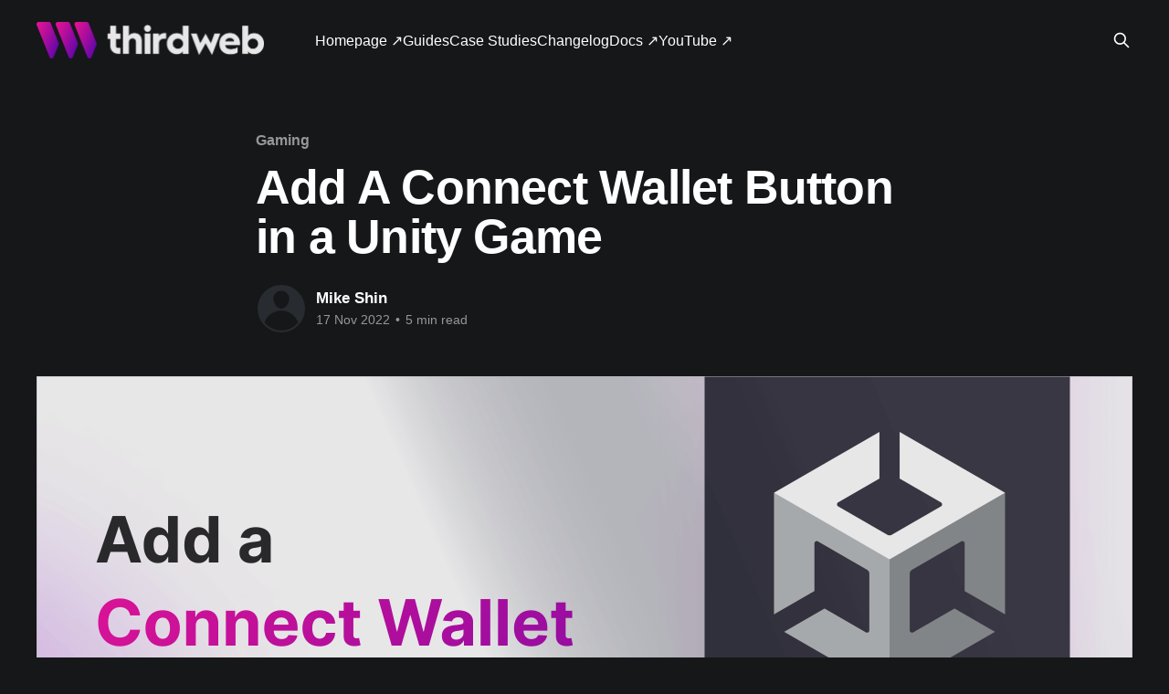

--- FILE ---
content_type: text/html; charset=utf-8
request_url: https://blog.thirdweb.com/guides/add-a-connect-wallet-button-in-a-unity-game/
body_size: 9327
content:
<!DOCTYPE html>
<html lang="en" class="dark-mode">
<head>

    <title>How To Add A Connect Wallet Button In A Unity Game</title>
    <meta charset="utf-8" />
    <meta http-equiv="X-UA-Compatible" content="IE=edge" />
    <meta name="HandheldFriendly" content="True" />
    <meta name="viewport" content="width=device-width, initial-scale=1.0" />
    
    <link rel="preload" as="style" href="https://blog.thirdweb.com/assets/built/screen.css?v=08e0225d38" />
    <link rel="preload" as="script" href="https://blog.thirdweb.com/assets/built/casper.js?v=08e0225d38" />

    <link rel="stylesheet" type="text/css" href="https://blog.thirdweb.com/assets/built/screen.css?v=08e0225d38" />

    <meta name="description" content="Learn how to add a connect wallet button for users to connect their MetaMask wallet with your Unity Game using thirdweb&#x27;s Unity SDK.">
    <link rel="icon" href="https://blog.thirdweb.com/content/images/size/w256h256/2022/08/tw-logo-newsletter-31.png" type="image/png">
    <link rel="canonical" href="https://blog.thirdweb.com/guides/add-a-connect-wallet-button-in-a-unity-game/">
    <meta name="referrer" content="no-referrer-when-downgrade">
    
    <meta property="og:site_name" content="thirdweb">
    <meta property="og:type" content="article">
    <meta property="og:title" content="How To Add A Connect Wallet Button In A Unity Game">
    <meta property="og:description" content="Learn how to add a connect wallet button for users to connect their MetaMask wallet with your Unity Game using thirdweb&#x27;s Unity SDK.">
    <meta property="og:url" content="https://blog.thirdweb.com/guides/add-a-connect-wallet-button-in-a-unity-game/">
    <meta property="og:image" content="https://blog.thirdweb.com/content/images/size/w1200/2023/03/Add-a--Connect-Wallet-button-in-a-Unity-Game-2.png">
    <meta property="article:published_time" content="2022-11-17T00:25:21.000Z">
    <meta property="article:modified_time" content="2023-03-06T03:16:43.000Z">
    <meta property="article:tag" content="Gaming">
    <meta property="article:tag" content="Guides">
    
    <meta name="twitter:card" content="summary_large_image">
    <meta name="twitter:title" content="How To Add A Connect Wallet Button In A Unity Game">
    <meta name="twitter:description" content="Learn how to add a connect wallet button for users to connect their MetaMask wallet with your Unity Game using thirdweb&#x27;s Unity SDK.">
    <meta name="twitter:url" content="https://blog.thirdweb.com/guides/add-a-connect-wallet-button-in-a-unity-game/">
    <meta name="twitter:image" content="https://blog.thirdweb.com/content/images/size/w1200/2023/03/Add-a--Connect-Wallet-button-in-a-Unity-Game-2.png">
    <meta name="twitter:label1" content="Written by">
    <meta name="twitter:data1" content="Mike Shin">
    <meta name="twitter:label2" content="Filed under">
    <meta name="twitter:data2" content="Gaming, Guides">
    <meta name="twitter:site" content="@thirdweb">
    <meta property="og:image:width" content="1200">
    <meta property="og:image:height" content="630">
    
    <script type="application/ld+json">
{
    "@context": "https://schema.org",
    "@type": "Article",
    "publisher": {
        "@type": "Organization",
        "name": "thirdweb",
        "url": "https://blog.thirdweb.com/",
        "logo": {
            "@type": "ImageObject",
            "url": "https://blog.thirdweb.com/content/images/2022/08/Thirdweb-Logo-Transparent-White.png"
        }
    },
    "author": {
        "@type": "Person",
        "name": "Mike Shin",
        "url": "https://blog.thirdweb.com/author/mike/",
        "sameAs": []
    },
    "headline": "How To Add A Connect Wallet Button In A Unity Game",
    "url": "https://blog.thirdweb.com/guides/add-a-connect-wallet-button-in-a-unity-game/",
    "datePublished": "2022-11-17T00:25:21.000Z",
    "dateModified": "2023-03-06T03:16:43.000Z",
    "image": {
        "@type": "ImageObject",
        "url": "https://blog.thirdweb.com/content/images/size/w1200/2023/03/Add-a--Connect-Wallet-button-in-a-Unity-Game-2.png",
        "width": 1200,
        "height": 630
    },
    "keywords": "Gaming, Guides",
    "description": "In this guide, we&#x27;ll show you how to add a &quot;Connect Wallet&quot; button to your Unity Game, to allow users to connect their wallet to your game!\n\nOnce connected, we&#x27;ll check to see if they own an NFT from your collection and allow them to play the game if they do!\n\n\nTLDR\n\nThis guide shows you how to create a dynamic user interface that changes based on the user&#x27;s connection status. If you&#x27;re in a rush, you can quickly grab the key code snippet below:\n\nusing Thirdweb;\nusing UnityEngine;\n\npublic class ",
    "mainEntityOfPage": "https://blog.thirdweb.com/guides/add-a-connect-wallet-button-in-a-unity-game/"
}
    </script>

    <meta name="generator" content="Ghost 6.12">
    <link rel="alternate" type="application/rss+xml" title="thirdweb" href="https://blog.thirdweb.com/rss/">
    
    <script defer src="https://cdn.jsdelivr.net/ghost/sodo-search@~1.8/umd/sodo-search.min.js" data-key="16e04b461a218cd2e4d0092daa" data-styles="https://cdn.jsdelivr.net/ghost/sodo-search@~1.8/umd/main.css" data-sodo-search="https://thirdweb.ghost.io/" data-locale="en" crossorigin="anonymous"></script>
    
    <link href="https://blog.thirdweb.com/webmentions/receive/" rel="webmention">
    <script defer src="/public/cards.min.js?v=08e0225d38"></script>
    <link rel="stylesheet" type="text/css" href="/public/cards.min.css?v=08e0225d38">
    <script defer src="/public/ghost-stats.min.js?v=08e0225d38" data-stringify-payload="false" data-datasource="analytics_events" data-storage="localStorage" data-host="https://blog.thirdweb.com/.ghost/analytics/api/v1/page_hit"  tb_site_uuid="e3f17326-7a35-4e06-bb65-8711fe4eed0b" tb_post_uuid="aea63e02-004f-4ec6-9314-1b8659782d9a" tb_post_type="post" tb_member_uuid="undefined" tb_member_status="undefined"></script><style>:root {--ghost-accent-color: #7e00e6;}</style>
    <link href="https://unpkg.com/prismjs@v1.29.0/themes/prism-tomorrow.min.css" rel="stylesheet" />

<style>
    .gh-content .kg-card+:not(.kg-card), .gh-content :not(.kg-card):not([id])+.kg-card {
        margin-top: 3vmin !important;
    }
    
    .gh-content .kg-card+:not(.kg-card), .gh-content :not(.kg-card):not([id])+.kg-card img {
        border-radius: 8px !important;
    }
    
    .gh-content code {
	    background: transparent!important;
    }

    .gh-content .kg-bookmark-content {
      color: #333;
    }
</style>

<script>
    !function(t,e){var o,n,p,r;e.__SV||(window.posthog=e,e._i=[],e.init=function(i,s,a){function g(t,e){var o=e.split(".");2==o.length&&(t=t[o[0]],e=o[1]),t[e]=function(){t.push([e].concat(Array.prototype.slice.call(arguments,0)))}}(p=t.createElement("script")).type="text/javascript",p.crossOrigin="anonymous",p.async=!0,p.src=s.api_host.replace(".i.posthog.com","-assets.i.posthog.com")+"/static/array.js",(r=t.getElementsByTagName("script")[0]).parentNode.insertBefore(p,r);var u=e;for(void 0!==a?u=e[a]=[]:a="posthog",u.people=u.people||[],u.toString=function(t){var e="posthog";return"posthog"!==a&&(e+="."+a),t||(e+=" (stub)"),e},u.people.toString=function(){return u.toString(1)+".people (stub)"},o="init Ie Ts Ms Ee Es Rs capture Ge calculateEventProperties Os register register_once register_for_session unregister unregister_for_session js getFeatureFlag getFeatureFlagPayload isFeatureEnabled reloadFeatureFlags updateEarlyAccessFeatureEnrollment getEarlyAccessFeatures on onFeatureFlags onSurveysLoaded onSessionId getSurveys getActiveMatchingSurveys renderSurvey canRenderSurvey canRenderSurveyAsync identify setPersonProperties group resetGroups setPersonPropertiesForFlags resetPersonPropertiesForFlags setGroupPropertiesForFlags resetGroupPropertiesForFlags reset get_distinct_id getGroups get_session_id get_session_replay_url alias set_config startSessionRecording stopSessionRecording sessionRecordingStarted captureException loadToolbar get_property getSessionProperty Ds Fs createPersonProfile Ls Ps opt_in_capturing opt_out_capturing has_opted_in_capturing has_opted_out_capturing clear_opt_in_out_capturing Cs debug I As getPageViewId captureTraceFeedback captureTraceMetric".split(" "),n=0;n<o.length;n++)g(u,o[n]);e._i.push([i,s,a])},e.__SV=1)}(document,window.posthog||[]);
    posthog.init('phc_ax3CYJcAWxQ0BIVarvOiCymWn9olGJvGzUtypU3Shwi', {
        api_host: 'https://us.i.posthog.com',
        defaults: '2025-05-24',
        person_profiles: 'identified_only', // or 'always' to create profiles for anonymous users as well
    })
</script>

</head>
<body class="post-template tag-gaming tag-hash-jarrod tag-hash-guide tag-guides is-head-left-logo has-sans-body">
<div class="viewport">

    <header id="gh-head" class="gh-head outer is-header-hidden">
        <div class="gh-head-inner inner">
            <div class="gh-head-brand">
                <a class="gh-head-logo" href="https://blog.thirdweb.com">
                        <img src="https://blog.thirdweb.com/content/images/2022/08/Thirdweb-Logo-Transparent-White.png" alt="thirdweb">
                </a>
                <button class="gh-search gh-icon-btn" aria-label="Search this site" data-ghost-search><svg xmlns="http://www.w3.org/2000/svg" fill="none" viewBox="0 0 24 24" stroke="currentColor" stroke-width="2" width="20" height="20"><path stroke-linecap="round" stroke-linejoin="round" d="M21 21l-6-6m2-5a7 7 0 11-14 0 7 7 0 0114 0z"></path></svg></button>
                <button class="gh-burger" aria-label="Main Menu"></button>
            </div>

            <nav class="gh-head-menu">
                <ul class="nav">
    <li class="nav-homepage"><a href="https://thirdweb.com">Homepage ↗</a></li>
    <li class="nav-guides nav-current-parent"><a href="https://blog.thirdweb.com/guides/">Guides</a></li>
    <li class="nav-case-studies"><a href="https://blog.thirdweb.com/case-studies/">Case Studies</a></li>
    <li class="nav-changelog"><a href="https://blog.thirdweb.com/changelog/">Changelog</a></li>
    <li class="nav-docs"><a href="https://portal.thirdweb.com">Docs ↗</a></li>
    <li class="nav-youtube"><a href="https://www.youtube.com/thirdweb">YouTube ↗</a></li>
</ul>

            </nav>

            <div class="gh-head-actions">
                        <button class="gh-search gh-icon-btn" aria-label="Search this site" data-ghost-search><svg xmlns="http://www.w3.org/2000/svg" fill="none" viewBox="0 0 24 24" stroke="currentColor" stroke-width="2" width="20" height="20"><path stroke-linecap="round" stroke-linejoin="round" d="M21 21l-6-6m2-5a7 7 0 11-14 0 7 7 0 0114 0z"></path></svg></button>
            </div>
        </div>
    </header>

    <div class="site-content">
        



<main id="site-main" class="site-main">
<article class="article post tag-gaming tag-hash-jarrod tag-hash-guide tag-guides ">

    <header class="article-header gh-canvas">

        <div class="article-tag post-card-tags">
                <span class="post-card-primary-tag">
                    <a href="/tag/gaming/">Gaming</a>
                </span>
        </div>

        <h1 class="article-title">Add A Connect Wallet Button in a Unity Game</h1>


        <div class="article-byline">
        <section class="article-byline-content">

            <ul class="author-list instapaper_ignore">
                <li class="author-list-item">
                    <a href="/author/mike/" class="author-avatar author-profile-image" aria-label="Read more of Mike Shin"><svg viewBox="0 0 24 24" xmlns="http://www.w3.org/2000/svg"><g fill="none" fill-rule="evenodd"><path d="M3.513 18.998C4.749 15.504 8.082 13 12 13s7.251 2.504 8.487 5.998C18.47 21.442 15.417 23 12 23s-6.47-1.558-8.487-4.002zM12 12c2.21 0 4-2.79 4-5s-1.79-4-4-4-4 1.79-4 4 1.79 5 4 5z" fill="#FFF"/></g></svg>
</a>
                </li>
            </ul>

            <div class="article-byline-meta">
                <h4 class="author-name"><a href="/author/mike/">Mike Shin</a></h4>
                <div class="byline-meta-content">
                    <time class="byline-meta-date" datetime="2022-11-17">17 Nov 2022</time>
                        <span class="byline-reading-time"><span class="bull">&bull;</span> 5 min read</span>
                </div>
            </div>

        </section>
        </div>

            <figure class="article-image">
                <img
                    srcset="/content/images/size/w300/2023/03/Add-a--Connect-Wallet-button-in-a-Unity-Game-2.png 300w,
                            /content/images/size/w600/2023/03/Add-a--Connect-Wallet-button-in-a-Unity-Game-2.png 600w,
                            /content/images/size/w1000/2023/03/Add-a--Connect-Wallet-button-in-a-Unity-Game-2.png 1000w,
                            /content/images/size/w2000/2023/03/Add-a--Connect-Wallet-button-in-a-Unity-Game-2.png 2000w"
                    sizes="(min-width: 1400px) 1400px, 92vw"
                    src="/content/images/size/w2000/2023/03/Add-a--Connect-Wallet-button-in-a-Unity-Game-2.png"
                    alt="Add A Connect Wallet Button in a Unity Game - thirdweb Guides"
                />
            </figure>

    </header>

    <section class="gh-content gh-canvas">
        <p>In this guide, we'll show you how to add a "Connect Wallet" button to your Unity Game, to allow users to connect their wallet to your game!</p><p>Once connected, we'll check to see if they own an NFT from your collection and allow them to play the game if they do!</p><h3 id="tldr">TLDR</h3><p>This guide shows you how to create a dynamic user interface that changes based on the user's connection status. If you're in a rush, you can quickly grab the key code snippet below:</p><pre><code class="language-csharp">using Thirdweb;
using UnityEngine;

public class ThirdwebSDKDemos : MonoBehaviour
{
    private ThirdwebSDK sdk;

    void Start()
    {
        sdk = new ThirdwebSDK("goerli");
    }

    private async void ConnectWallet(WalletProvider provider)
    {
        string address = await sdk.wallet.Connect(new WalletConnection() {
            provider = WalletProvider.CoinbaseWallet, // Use Coinbase Wallet
            chainId = 5 // Switch the wallet Goerli network on connection
        });
    }
}
</code></pre><p>For those of you starting from the ground up, let's begin!</p><h3 id="pre-requisites">Pre-Requisites</h3><p>This guide assumes you have set up a Unity project with our SDK.</p><p>If you haven't, please read our <a href="https://blog.thirdweb.com/guides/get-started-with-thirdwebs-unity-sdk/">Getting Started With the Unity SDK</a> guide first, and continue with this post when you're ready!</p><p>We're going to use Coinbase Wallet in this guide as an example, but you can choose any popular wallet provider supported in our SDK.</p><div class="kg-card kg-callout-card kg-callout-card-purple"><div class="kg-callout-emoji">💡</div><div class="kg-callout-text"><a href="https://www.coinbase.com/wallet?ref=blog.thirdweb.com">Learn more about Coinbase Wallet</a>.</div></div><h2 id="creating-the-ui-with-canvas">Creating The UI With Canvas</h2><p>The way our connect wallet button will work is by deciding what to show the user based on whether or not they have connected their wallet:</p><ul><li><strong>Disconnected State</strong>: We'll show the connect wallet button</li><li><strong>Connected State</strong>: We'll show the user's wallet address, and load their balance of NFTs from our collection.</li></ul><p>To get started, let's create a new <a href="https://docs.unity3d.com/Manual/CreatingScenes.html?ref=blog.thirdweb.com">Scene</a> for our start menu called <code>StartMenu</code>:</p><figure class="kg-card kg-image-card"><img src="https://blog.thirdweb.com/content/images/2023/03/VFLEkMlLn.png" class="kg-image" alt="Create a new Scene" loading="lazy" width="1038" height="651" srcset="https://blog.thirdweb.com/content/images/size/w600/2023/03/VFLEkMlLn.png 600w, https://blog.thirdweb.com/content/images/size/w1000/2023/03/VFLEkMlLn.png 1000w, https://blog.thirdweb.com/content/images/2023/03/VFLEkMlLn.png 1038w" sizes="(min-width: 720px) 720px"></figure><p>Drag your scene into the <code>Hierarchy</code> and create a new <code>Canvas</code>:</p><figure class="kg-card kg-image-card"><img src="https://blog.thirdweb.com/content/images/2023/03/YjH9SEgVU.png" class="kg-image" alt="Create a new UI Canvas" loading="lazy" width="963" height="840" srcset="https://blog.thirdweb.com/content/images/size/w600/2023/03/YjH9SEgVU.png 600w, https://blog.thirdweb.com/content/images/2023/03/YjH9SEgVU.png 963w" sizes="(min-width: 720px) 720px"></figure><p>Within the <code>Canvas</code>, create a structure similar to the following:</p><p><code>Empty Game Object</code> named <code>ConnectedState</code>: Container for the UI items to display when the user has connected their wallet.</p><ul><li><code>Text - TextMeshPro</code> named <code>Address</code>: Placeholder text where we'll put the users' wallet address</li><li><code>Text - TextMeshPro</code> named <code>Owns NFT</code>: Placeholder text where we'll check and display whether the user owns one of our access key NFTs or not.</li></ul><p><code>Empty Game Object</code> named <code>Disconnected State</code>: Container for UI items when the user hasn't yet connected their wallet.</p><ul><li><code>Button - TextMeshPro</code> named <code>Connect Wallet</code>: A button with the text "Connect Wallet". We'll use this to allow the user's to connect wallet to our game.</li></ul><p>It should look something like this so far:</p><figure class="kg-card kg-image-card"><img src="https://blog.thirdweb.com/content/images/2023/03/75R_sKB7P.png" class="kg-image" alt="Add a Connect Wallet Button" loading="lazy" width="1472" height="697" srcset="https://blog.thirdweb.com/content/images/size/w600/2023/03/75R_sKB7P.png 600w, https://blog.thirdweb.com/content/images/size/w1000/2023/03/75R_sKB7P.png 1000w, https://blog.thirdweb.com/content/images/2023/03/75R_sKB7P.png 1472w" sizes="(min-width: 720px) 720px"></figure><p>By default, let's hide the <code>ConnectedState</code> by disabling it like so:</p><figure class="kg-card kg-image-card"><img src="https://blog.thirdweb.com/content/images/2023/03/WBhd92vgU.png" class="kg-image" alt="image.png" loading="lazy" width="600" height="102" srcset="https://blog.thirdweb.com/content/images/2023/03/WBhd92vgU.png 600w"></figure><p>Now when we hit <code>Play</code>, the user only sees the title and connect wallet button!</p><h2 id="add-connect-wallet-functionality">Add Connect Wallet Functionality</h2><p>The behaviour we want with this menu is:</p><ol><li>Initially, the user sees the connect wallet button</li><li>The user connects their wallet by clicking the button</li><li>The user then sees their connected wallet address displayed</li><li>The SDK checks the user's NFT balance and displays it</li></ol><p>Let's create a new folder within the root <code>Assets</code> folder called <code>Scripts</code>.</p><p>Within the <code>Scripts</code> folder, create a new file called <code>StartMenuManager</code>, and open it up in your text editor!</p><p>To manipulate the items on the UI, we'll need to add references to the UI Game objects in our C# script. Within the <code>StartMenuManager</code> class, add the following public variables:</p><pre><code class="language-csharp">// Create references for the two Game Objects we created
public GameObject ConnectedState;
public GameObject DisconnectedState;
</code></pre><p>Drag the <code>StartMenuManager</code> script onto the canvas to add it as a component.</p><p>To define the <code>ConnectedState</code> and <code>DisconnectedState</code> variables, drag and drop the two game objects into their corresponding fields like so:</p><figure class="kg-card kg-image-card"><img src="https://blog.thirdweb.com/content/images/2023/03/P2stPJbMW.png" class="kg-image" alt="Define the ConnectedState and DisconnectedState variables" loading="lazy" width="604" height="169" srcset="https://blog.thirdweb.com/content/images/size/w600/2023/03/P2stPJbMW.png 600w, https://blog.thirdweb.com/content/images/2023/03/P2stPJbMW.png 604w"></figure><p>Now let's write the functionality to interact with the SDK.</p><h3 id="connect-wallet">Connect Wallet</h3><p>First, import the thirdweb SDK into the script at the top of the file:</p><pre><code class="language-csharp">using Thirdweb; // for interacting with the SDK
using System.Threading.Tasks; // for some async functionality
</code></pre><p>When the game starts, let's initialize the SDK in <strong>read-only</strong> mode:</p><pre><code class="language-csharp">private ThirdwebSDK sdk;

// Start is called before the first frame update
void Start()
{
    // Configure the network you deployed your contracts to:
    sdk = new ThirdwebSDK("optimism-goerli");
}
</code></pre><p>Beneath the <code>Start</code> function, let's create a new <code>ConnectWallet</code> function, which calls the <code>sdk.wallet.Connect()</code> method. Within this method, you can provide:</p><ul><li>A <code>provider</code>: Which wallet you want to use (such as <code>CoinbaseWallet</code>, <code>MetaMask</code>, <code>WalletConnect</code>, etc.)</li><li>A <code>chainId</code>: Which blockchain/network you want users to be connected to. The SDK will ask the user to switch to this network after connecting.</li></ul><pre><code class="language-csharp">public async void ConnectWallet()
{
  // Connect to the wallet
  string address =
      await sdk
          .wallet
          .Connect(new WalletConnection()
          {
              provider = WalletProvider.CoinbaseWallet,
              chainId = 5 // Switch the wallet Goerli on connection
          });
          
  // Disable disconnected state
  DisconnectedState.SetActive(false);

  // Enable connected state
  ConnectedState.SetActive(true);

  // Set the ConnectedStates "Address" GameObjects text to the wallet address
  ConnectedState
    .transform
    .Find("Address")
    .GetComponent&lt;TMPro.TextMeshProUGUI&gt;()
    .text = address;
}
</code></pre><p>Next, attach this <code>ConnectWallet</code> function to the <code>OnClick</code> handler of the Connect Wallet button using the UI:</p><figure class="kg-card kg-image-card"><img src="https://blog.thirdweb.com/content/images/2023/03/VcYXDSpBF.png" class="kg-image" alt="Attach the ConnectWallet function to the OnClick handler" loading="lazy" width="590" height="491"></figure><p>That's it for our connect wallet functionality!</p><p>You can <code>Build And Run</code> your code to see it in action:</p><figure class="kg-card kg-image-card"><img src="https://blog.thirdweb.com/content/images/2022/12/connectgif.gif" class="kg-image" alt loading="lazy" width="600" height="337" srcset="https://blog.thirdweb.com/content/images/2022/12/connectgif.gif 600w"></figure><h2 id="checking-user-nft-balance">Checking User NFT Balance</h2><blockquote>We're assuming you have an NFT Collection deployed already in this section. If you don't, check out our guide on how to <a href="https://blog.thirdweb.com/guides/airdrop-free-to-own-nfts-for-a-web3-game/">create and airdrop free-to-own NFTs</a>.</blockquote><p>Once the user is connected, we also want to kick off the process to check the user's wallet for an Access Key NFT. To do so, let's create a new function called <code>CheckBalance</code>:</p><pre><code class="language-csharp">public async Task&lt;string&gt; CheckBalance()
{
  // Connect to the smart contract
  // Replace this with your own contract address
  Contract contract = sdk.GetContract("0x69BC6d095517951Df17f70f38746Bc27CE1C8A62");

  // Replace this with your NFT's token ID
  string tokenId = "0";

  // Check the balance of the wallet for this NFT
  string balance = await contract.ERC1155.Balance(tokenId);
  return balance;
}
</code></pre><p>Finally, let's call this <code>CheckBalance</code> function at the end of the <code>ConnectWallet</code> function:</p><pre><code class="language-csharp">// ... existing code of ConnectWallet function ...
       
string balance = await CheckBalance();

// Convert the balance to a float
float balanceFloat = float.Parse(balance);

// Create text for the balance depending on if the balance is greater than 0
string balanceText =
balanceFloat &gt; 0
  ? "Welcome to the Game! Pick A vehicle to mint:"
  : "You can't access this without a Key!";

// Set the ConnectedStates "Balance" GameObjects text to the wallet balance
ConnectedState
  .transform
  .Find("Owns NFT")
  .GetComponent&lt;TMPro.TextMeshProUGUI&gt;()
  .text = balanceText;
</code></pre><h2 id="wrapping-up">Wrapping Up</h2><p>That's it! 🥳 Great work.</p><p>You've set up the foundation for any Web3 Game - connecting to a user's wallet! </p><p>In this guide, we've walked you through:</p><ul><li>Initializing the thirdweb SDK in C#</li><li>Connecting the user's wallet when a button is clicked</li><li>Viewing a wallet's NFT balance</li></ul><p>Got questions? Jump into our <a href="https://discord.com/invite/thirdweb?ref=blog.thirdweb.com">Discord</a> to speak with our team directly!</p>
    </section>


</article>
</main>




            <aside class="read-more-wrap outer">
                <div class="read-more inner">
                        
<article class="post-card post">

    <a class="post-card-image-link" href="/changelog/support-for-x402-protocol-v2/">

        <img class="post-card-image"
            srcset="/content/images/size/w300/2026/01/token--8-.png 300w,
                    /content/images/size/w600/2026/01/token--8-.png 600w,
                    /content/images/size/w1000/2026/01/token--8-.png 1000w,
                    /content/images/size/w2000/2026/01/token--8-.png 2000w"
            sizes="(max-width: 1000px) 400px, 800px"
            src="/content/images/size/w600/2026/01/token--8-.png"
            alt="Support for x402 protocol v2"
            loading="lazy"
        />


    </a>

    <div class="post-card-content">

        <a class="post-card-content-link" href="/changelog/support-for-x402-protocol-v2/">
            <header class="post-card-header">
                <div class="post-card-tags">
                </div>
                <h2 class="post-card-title">
                    Support for x402 protocol v2
                </h2>
            </header>
                <div class="post-card-excerpt">The thirdweb SDK now supports x402 protocol version 2, introducing header-based payment flows for improved efficiency and flexibility in blockchain payment integrations.


Notable Changes

 * New Payment Headers: v2 uses PAYMENT-SIGNATURE for requests and PAYMENT-RESPONSE for responses, replacing the v1 headers (X-PAYMENT and X-PAYMENT-RESPONSE)
 * Streamlined Responses: Payment requirements are now encoded</div>
        </a>

        <footer class="post-card-meta">
            <time class="post-card-meta-date" datetime="2026-01-13">13 Jan 2026</time>
                <span class="post-card-meta-length">1 min read</span>
        </footer>

    </div>

</article>
                        
<article class="post-card post">

    <a class="post-card-image-link" href="/changelog/solana-token-deployment-api/">

        <img class="post-card-image"
            srcset="/content/images/size/w300/2025/12/gateway-aa-1-.png 300w,
                    /content/images/size/w600/2025/12/gateway-aa-1-.png 600w,
                    /content/images/size/w1000/2025/12/gateway-aa-1-.png 1000w,
                    /content/images/size/w2000/2025/12/gateway-aa-1-.png 2000w"
            sizes="(max-width: 1000px) 400px, 800px"
            src="/content/images/size/w600/2025/12/gateway-aa-1-.png"
            alt="Solana Token Deployment API"
            loading="lazy"
        />


    </a>

    <div class="post-card-content">

        <a class="post-card-content-link" href="/changelog/solana-token-deployment-api/">
            <header class="post-card-header">
                <div class="post-card-tags">
                </div>
                <h2 class="post-card-title">
                    Solana Token Deployment API
                </h2>
            </header>
                <div class="post-card-excerpt">New Endpoint — Deploy SPL tokens and Token-2022 tokens directly via API</div>
        </a>

        <footer class="post-card-meta">
            <time class="post-card-meta-date" datetime="2025-12-16">16 Dec 2025</time>
                <span class="post-card-meta-length">3 min read</span>
        </footer>

    </div>

</article>
                        
<article class="post-card post">

    <a class="post-card-image-link" href="/changelog/bridge-widget-iframe/">

        <img class="post-card-image"
            srcset="/content/images/size/w300/2025/12/devtools-dashboard--1-.png 300w,
                    /content/images/size/w600/2025/12/devtools-dashboard--1-.png 600w,
                    /content/images/size/w1000/2025/12/devtools-dashboard--1-.png 1000w,
                    /content/images/size/w2000/2025/12/devtools-dashboard--1-.png 2000w"
            sizes="(max-width: 1000px) 400px, 800px"
            src="/content/images/size/w600/2025/12/devtools-dashboard--1-.png"
            alt="Introducing: Bridge widget iframe"
            loading="lazy"
        />


    </a>

    <div class="post-card-content">

        <a class="post-card-content-link" href="/changelog/bridge-widget-iframe/">
            <header class="post-card-header">
                <div class="post-card-tags">
                </div>
                <h2 class="post-card-title">
                    Introducing: Bridge widget iframe
                </h2>
            </header>
                <div class="post-card-excerpt">The Bridge widget iframe makes it easy to embed cross-chain swaps and fiat onramp UI into your app. Just add an iframe to your HTML and get a fully customizable widget - no client id required!


Features

 * Cross-chain token swaps across 85+ blockchains
 * Fiat onramp support to buy tokens with</div>
        </a>

        <footer class="post-card-meta">
            <time class="post-card-meta-date" datetime="2025-12-12">12 Dec 2025</time>
                <span class="post-card-meta-length">1 min read</span>
        </footer>

    </div>

</article>
                </div>
            </aside>



    </div>

    <footer class="site-footer outer">
        <div class="inner">
            <section class="copyright"><a href="https://blog.thirdweb.com">thirdweb</a> &copy; 2026</section>
            <nav class="site-footer-nav">
                
            </nav>
            <div class="gh-powered-by"><a href="https://ghost.org/" target="_blank" rel="noopener">Powered by Ghost</a></div>
        </div>
    </footer>

</div>

    <div class="pswp" tabindex="-1" role="dialog" aria-hidden="true">
    <div class="pswp__bg"></div>

    <div class="pswp__scroll-wrap">
        <div class="pswp__container">
            <div class="pswp__item"></div>
            <div class="pswp__item"></div>
            <div class="pswp__item"></div>
        </div>

        <div class="pswp__ui pswp__ui--hidden">
            <div class="pswp__top-bar">
                <div class="pswp__counter"></div>

                <button class="pswp__button pswp__button--close" title="Close (Esc)"></button>
                <button class="pswp__button pswp__button--share" title="Share"></button>
                <button class="pswp__button pswp__button--fs" title="Toggle fullscreen"></button>
                <button class="pswp__button pswp__button--zoom" title="Zoom in/out"></button>

                <div class="pswp__preloader">
                    <div class="pswp__preloader__icn">
                        <div class="pswp__preloader__cut">
                            <div class="pswp__preloader__donut"></div>
                        </div>
                    </div>
                </div>
            </div>

            <div class="pswp__share-modal pswp__share-modal--hidden pswp__single-tap">
                <div class="pswp__share-tooltip"></div>
            </div>

            <button class="pswp__button pswp__button--arrow--left" title="Previous (arrow left)"></button>
            <button class="pswp__button pswp__button--arrow--right" title="Next (arrow right)"></button>

            <div class="pswp__caption">
                <div class="pswp__caption__center"></div>
            </div>
        </div>
    </div>
</div>
<script
    src="https://code.jquery.com/jquery-3.5.1.min.js"
    integrity="sha256-9/aliU8dGd2tb6OSsuzixeV4y/faTqgFtohetphbbj0="
    crossorigin="anonymous">
</script>
<script src="https://blog.thirdweb.com/assets/built/casper.js?v=08e0225d38"></script>
<script>
$(document).ready(function () {
    // Mobile Menu Trigger
    $('.gh-burger').click(function () {
        $('body').toggleClass('gh-head-open');
    });
    // FitVids - Makes video embeds responsive
    $(".gh-content").fitVids();
});
</script>

<script>
    !function(t,e){var o,n,p,r;e.__SV||(window.posthog=e,e._i=[],e.init=function(i,s,a){function g(t,e){var o=e.split(".");2==o.length&&(t=t[o[0]],e=o[1]),t[e]=function(){t.push([e].concat(Array.prototype.slice.call(arguments,0)))}}(p=t.createElement("script")).type="text/javascript",p.async=!0,p.src=s.api_host+"/static/array.js",(r=t.getElementsByTagName("script")[0]).parentNode.insertBefore(p,r);var u=e;for(void 0!==a?u=e[a]=[]:a="posthog",u.people=u.people||[],u.toString=function(t){var e="posthog";return"posthog"!==a&&(e+="."+a),t||(e+=" (stub)"),e},u.people.toString=function(){return u.toString(1)+".people (stub)"},o="capture identify alias people.set people.set_once set_config register register_once unregister opt_out_capturing has_opted_out_capturing opt_in_capturing reset isFeatureEnabled onFeatureFlags".split(" "),n=0;n<o.length;n++)g(u,o[n]);e._i.push([i,s,a])},e.__SV=1)}(document,window.posthog||[]);
    posthog.init('phc_hKK4bo8cHZrKuAVXfXGpfNSLSJuucUnguAgt2j6dgSV',{api_host:'https://a.thirdweb.com'})
</script>
<script defer data-domain="blog.thirdweb.com" data-api="https://pl.thirdweb.com/api/event" src="https://thirdweb.com/js/pl.js"></script>

<script defer src="https://unpkg.com/prismjs@v1.29.0/components/prism-core.min.js"></script>
<script defer src="https://unpkg.com/prismjs@v1.29.0/components/prism-clike.min.js"></script>
<script defer src="https://unpkg.com/prismjs@v1.29.0/components/prism-csharp.min.js"></script>
<script defer src="https://unpkg.com/prismjs@v1.29.0/plugins/autoloader/prism-autoloader.min.js"></script>

</body>
</html>
